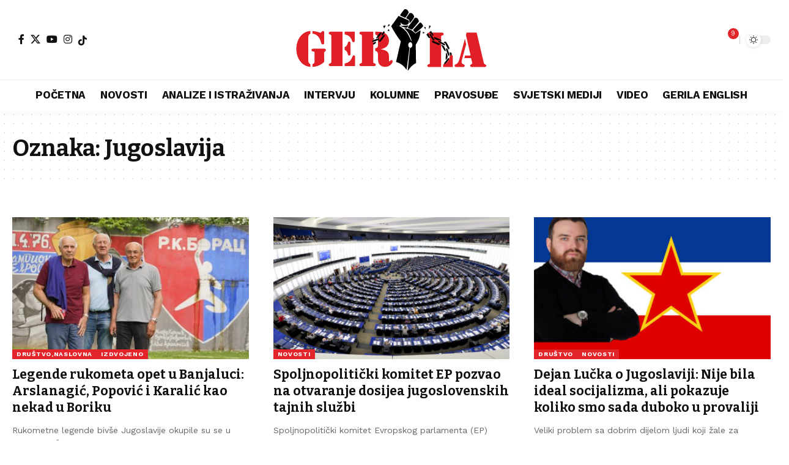

--- FILE ---
content_type: text/html; charset=utf-8
request_url: https://www.google.com/recaptcha/api2/aframe
body_size: 260
content:
<!DOCTYPE HTML><html><head><meta http-equiv="content-type" content="text/html; charset=UTF-8"></head><body><script nonce="BZwKnrJrVpUw7nqlCvfjNQ">/** Anti-fraud and anti-abuse applications only. See google.com/recaptcha */ try{var clients={'sodar':'https://pagead2.googlesyndication.com/pagead/sodar?'};window.addEventListener("message",function(a){try{if(a.source===window.parent){var b=JSON.parse(a.data);var c=clients[b['id']];if(c){var d=document.createElement('img');d.src=c+b['params']+'&rc='+(localStorage.getItem("rc::a")?sessionStorage.getItem("rc::b"):"");window.document.body.appendChild(d);sessionStorage.setItem("rc::e",parseInt(sessionStorage.getItem("rc::e")||0)+1);localStorage.setItem("rc::h",'1766902758225');}}}catch(b){}});window.parent.postMessage("_grecaptcha_ready", "*");}catch(b){}</script></body></html>

--- FILE ---
content_type: text/css
request_url: https://www.gerila.info/wp-content/uploads/elementor/css/post-21764.css?ver=1766026797
body_size: 1061
content:
.elementor-21764 .elementor-element.elementor-element-70041ce6{padding:0% 20% 0% 20%;}.elementor-21764 .elementor-element.elementor-element-364c9800{text-align:center;}.elementor-21764 .elementor-element.elementor-element-364c9800 .elementor-heading-title{font-family:"Chivo", Sans-serif;font-size:48px;font-weight:400;text-transform:capitalize;line-height:60px;letter-spacing:-0.37px;color:#000000;}[data-theme="dark"] .elementor-21764 .elementor-element.elementor-element-364c9800 .elementor-heading-title{color:#ffffff;}.elementor-21764 .elementor-element.elementor-element-485e163d{--divider-border-style:solid;--divider-color:#0E4BD5;--divider-border-width:2px;}.elementor-21764 .elementor-element.elementor-element-485e163d .elementor-divider-separator{width:88%;margin:0 auto;margin-right:0;}.elementor-21764 .elementor-element.elementor-element-485e163d .elementor-divider{text-align:right;padding-block-start:14px;padding-block-end:14px;}.elementor-21764 .elementor-element.elementor-element-291b735c{padding:0% 12% 0% 12%;}.elementor-21764 .elementor-element.elementor-element-30a0dda8{text-align:left;}.elementor-21764 .elementor-element.elementor-element-30a0dda8 .elementor-heading-title{font-family:"Archivo", Sans-serif;font-size:22px;font-weight:300;line-height:24px;letter-spacing:-0.17px;color:#3A3A3A;}[data-theme="dark"] .elementor-21764 .elementor-element.elementor-element-30a0dda8 .elementor-heading-title{color:#ffffff;}.elementor-21764 .elementor-element.elementor-element-65b1c18 .elementor-field-group{padding-right:calc( 60px/2 );padding-left:calc( 60px/2 );margin-bottom:30px;}.elementor-21764 .elementor-element.elementor-element-65b1c18 .elementor-form-fields-wrapper{margin-left:calc( -60px/2 );margin-right:calc( -60px/2 );margin-bottom:-30px;}.elementor-21764 .elementor-element.elementor-element-65b1c18 .elementor-field-group.recaptcha_v3-bottomleft, .elementor-21764 .elementor-element.elementor-element-65b1c18 .elementor-field-group.recaptcha_v3-bottomright{margin-bottom:0;}body.rtl .elementor-21764 .elementor-element.elementor-element-65b1c18 .elementor-labels-inline .elementor-field-group > label{padding-left:0px;}body:not(.rtl) .elementor-21764 .elementor-element.elementor-element-65b1c18 .elementor-labels-inline .elementor-field-group > label{padding-right:0px;}body .elementor-21764 .elementor-element.elementor-element-65b1c18 .elementor-labels-above .elementor-field-group > label{padding-bottom:0px;}.elementor-21764 .elementor-element.elementor-element-65b1c18 .elementor-field-group > label, .elementor-21764 .elementor-element.elementor-element-65b1c18 .elementor-field-subgroup label{color:#3A3A3A;}.elementor-21764 .elementor-element.elementor-element-65b1c18 .elementor-field-group > label{font-family:"Archivo", Sans-serif;font-size:16px;font-weight:100;font-style:normal;line-height:26px;letter-spacing:-0.15px;}.elementor-21764 .elementor-element.elementor-element-65b1c18 .elementor-field-type-html{padding-bottom:0px;color:#3A3A3A;font-family:"Archivo", Sans-serif;font-size:16px;font-weight:100;font-style:normal;line-height:26px;letter-spacing:-0.15px;}.elementor-21764 .elementor-element.elementor-element-65b1c18 .elementor-field-group .elementor-field{color:#000000;}.elementor-21764 .elementor-element.elementor-element-65b1c18 .elementor-field-group .elementor-field, .elementor-21764 .elementor-element.elementor-element-65b1c18 .elementor-field-subgroup label{font-family:"Archivo", Sans-serif;font-size:16px;font-weight:100;font-style:normal;line-height:26px;letter-spacing:-0.15px;}.elementor-21764 .elementor-element.elementor-element-65b1c18 .elementor-field-group:not(.elementor-field-type-upload) .elementor-field:not(.elementor-select-wrapper){border-color:#0E4BD5;border-width:0px 0px 1px 0px;border-radius:0px 0px 0px 0px;}.elementor-21764 .elementor-element.elementor-element-65b1c18 .elementor-field-group .elementor-select-wrapper select{border-color:#0E4BD5;border-width:0px 0px 1px 0px;border-radius:0px 0px 0px 0px;}.elementor-21764 .elementor-element.elementor-element-65b1c18 .elementor-field-group .elementor-select-wrapper::before{color:#0E4BD5;}.elementor-21764 .elementor-element.elementor-element-65b1c18 .elementor-button{font-family:"Chivo", Sans-serif;font-size:16px;font-weight:500;text-transform:capitalize;line-height:28px;letter-spacing:0px;border-style:solid;border-width:1px 1px 1px 1px;border-radius:0px 0px 0px 0px;padding:17px 50px 17px 50px;}.elementor-21764 .elementor-element.elementor-element-65b1c18 .e-form__buttons__wrapper__button-next{background-color:#0E4BD5;color:#FFF;border-color:#0E4BD5;}.elementor-21764 .elementor-element.elementor-element-65b1c18 .elementor-button[type="submit"]{background-color:#0E4BD5;color:#FFF;border-color:#0E4BD5;}.elementor-21764 .elementor-element.elementor-element-65b1c18 .elementor-button[type="submit"] svg *{fill:#FFF;}.elementor-21764 .elementor-element.elementor-element-65b1c18 .e-form__buttons__wrapper__button-previous{background-color:#0E4BD5;color:#ffffff;}.elementor-21764 .elementor-element.elementor-element-65b1c18 .e-form__buttons__wrapper__button-next:hover{background-color:#FFFFFF00;color:#0E4BD5;border-color:#0E4BD5;}.elementor-21764 .elementor-element.elementor-element-65b1c18 .elementor-button[type="submit"]:hover{background-color:#FFFFFF00;color:#0E4BD5;border-color:#0E4BD5;}.elementor-21764 .elementor-element.elementor-element-65b1c18 .elementor-button[type="submit"]:hover svg *{fill:#0E4BD5;}.elementor-21764 .elementor-element.elementor-element-65b1c18 .e-form__buttons__wrapper__button-previous:hover{color:#ffffff;}.elementor-21764 .elementor-element.elementor-element-65b1c18 .elementor-message{font-family:"Archivo", Sans-serif;font-size:16px;font-weight:100;font-style:normal;line-height:26px;letter-spacing:-0.15px;}.elementor-21764 .elementor-element.elementor-element-65b1c18 .elementor-message.elementor-message-success{color:#0E4BD5;}.elementor-21764 .elementor-element.elementor-element-65b1c18 .elementor-message.elementor-message-danger{color:#000000;}.elementor-21764 .elementor-element.elementor-element-65b1c18 .elementor-message.elementor-help-inline{color:#000000;}.elementor-21764 .elementor-element.elementor-element-65b1c18 .e-form__indicators__indicator, .elementor-21764 .elementor-element.elementor-element-65b1c18 .e-form__indicators__indicator__label{font-family:"Chivo", Sans-serif;font-size:16px;font-weight:500;text-transform:capitalize;line-height:28px;letter-spacing:0px;}.elementor-21764 .elementor-element.elementor-element-65b1c18{--e-form-steps-indicators-spacing:20px;--e-form-steps-indicator-padding:30px;--e-form-steps-indicator-inactive-primary-color:#3A3A3A;--e-form-steps-indicator-inactive-secondary-color:#ffffff;--e-form-steps-indicator-active-primary-color:#0E4BD5;--e-form-steps-indicator-active-secondary-color:#ffffff;--e-form-steps-indicator-completed-primary-color:#0E4BD5;--e-form-steps-indicator-completed-secondary-color:#ffffff;--e-form-steps-divider-width:1px;--e-form-steps-divider-gap:10px;}#elementor-popup-modal-21764 .dialog-widget-content{animation-duration:1s;background-color:#FFFFFF;}#elementor-popup-modal-21764{background-color:rgba(0, 0, 0, 0.4);justify-content:center;align-items:center;pointer-events:all;}#elementor-popup-modal-21764 .dialog-message{width:51vw;height:auto;padding:5% 0% 5% 0%;}#elementor-popup-modal-21764 .dialog-close-button{display:flex;top:15px;font-size:20px;}body:not(.rtl) #elementor-popup-modal-21764 .dialog-close-button{right:15px;}body.rtl #elementor-popup-modal-21764 .dialog-close-button{left:15px;}#elementor-popup-modal-21764 .dialog-close-button i{color:#000000;}#elementor-popup-modal-21764 .dialog-close-button svg{fill:#000000;}#elementor-popup-modal-21764 .dialog-close-button:hover i{color:#0E4BD5;}@media(max-width:1024px){.elementor-21764 .elementor-element.elementor-element-364c9800 .elementor-heading-title{font-size:28px;line-height:40px;}.elementor-21764 .elementor-element.elementor-element-485e163d .elementor-divider{padding-block-start:10px;padding-block-end:10px;}.elementor-21764 .elementor-element.elementor-element-65b1c18 .elementor-field-group > label{font-size:14px;line-height:22px;}.elementor-21764 .elementor-element.elementor-element-65b1c18 .elementor-field-type-html{font-size:14px;line-height:22px;}.elementor-21764 .elementor-element.elementor-element-65b1c18 .elementor-field-group .elementor-field, .elementor-21764 .elementor-element.elementor-element-65b1c18 .elementor-field-subgroup label{font-size:14px;line-height:22px;}.elementor-21764 .elementor-element.elementor-element-65b1c18 .elementor-message{font-size:14px;line-height:22px;}#elementor-popup-modal-21764 .dialog-message{width:90vw;padding:10% 0% 10% 0%;}}@media(max-width:767px){.elementor-21764 .elementor-element.elementor-element-70041ce6{padding:0% 5% 0% 5%;}#elementor-popup-modal-21764{align-items:center;}}

--- FILE ---
content_type: image/svg+xml
request_url: https://www.gerila.info/wp-content/uploads/2023/04/logo_1-1.svg
body_size: 4271
content:
<?xml version="1.0" encoding="UTF-8"?>
<svg id="Layer_1" data-name="Layer 1" xmlns="http://www.w3.org/2000/svg" viewBox="0 0 476.17 152.89">
  <defs>
    <style>
      .cls-1 {
        fill: #e11f26;
      }

      .cls-2 {
        fill-rule: evenodd;
      }
    </style>
  </defs>
  <path class="cls-2" d="m380.71,98.88c-.34-.95-.95-1.9-1.41-2.21-.45-.3-.82-.71-.82-.92,0-.21-.82-1.85-1.81-3.64-.99-1.79-1.9-3.7-2.02-4.24-.33-1.49-1.3-2.51-3.67-3.83-1.19-.67-2.17-1.28-2.17-1.36s.75-.52,1.66-.98c1.92-.97,3.87-1.07,4.9-.25.39.32,2.48,3.78,4.63,7.69,3.65,6.63,3.9,7.2,3.73,8.51-.17,1.27-1.39,2.9-2.17,2.9-.13,0-.5-.75-.83-1.67h0Z"/>
  <path class="cls-2" d="m371.7,103.54c-.9-.71-8.57-14.24-8.57-15.13,0-.37.8-.05,2.92,1.17,1.61.93,3.1,1.83,3.32,2.01.72.6,4.11,7.05,4.11,7.84,0,.43.3,1.56.67,2.53.37.96.67,1.87.67,2.01,0,.53-2.29.22-3.11-.43Z"/>
  <path class="cls-2" d="m380.88,115.31c-.67-.58-5.74-14.82-5.74-16.1,0-.75,1.21-1.66,2.19-1.66.39,0,.94.26,1.21.58.28.32,1.69,4.08,3.14,8.36l2.63,7.78-.94.82c-1.11.97-1.6,1.01-2.5.23h0Z"/>
  <path class="cls-2" d="m374.48,124.15c0-1.33.16-5.11.34-8.41.25-4.53.46-6.19.87-6.81.54-.82.55-.79,2.01,3.15,1.43,3.86,1.47,4.06,1.27,6.78l-.2,2.81-2.02,2.45c-1.11,1.35-2.08,2.45-2.15,2.45s-.12-1.09-.12-2.42"/>
  <path class="cls-2" d="m382.55,129.29c-.32-.2-.07-.72.96-2.01l1.38-1.74.09-4.91c.05-2.7.26-5.36.47-5.91.33-.86.23-1.44-.62-3.98-.55-1.63-.95-3.03-.88-3.1.07-.07.93-.02,1.91.11,1.33.18,2.03.48,2.76,1.21l.97.97-.24,7.4c-.29,9.04-.47,10.09-1.83,11.31-.85.76-1.34.92-2.78.92-.96,0-1.94-.13-2.17-.28Z"/>
  <path class="cls-2" d="m370.53,137.18c-1.07-1.07-.47-2.2,4.32-8.17,5.51-6.86,5.75-7.11,6.62-7.11s2,1.16,2,2.09c0,.48-1.9,3.11-5.19,7.17-4.81,5.95-5.27,6.42-6.27,6.42-.6,0-1.27-.18-1.49-.4h0Z"/>
  <path class="cls-2" d="m177.16,86.41c-1.03-1.76-1.16-3.8-.29-4.82.32-.38,3.65-2.57,7.4-4.87,5.49-3.38,7.05-4.19,8.05-4.19,1.26,0,3.12,1.11,2.91,1.73-.06.18-1.2.75-2.53,1.27-2.8,1.09-3.35,1.48-3.9,2.78-.27.65-1.44,1.6-3.7,3.02-2.62,1.64-3.64,2.52-4.93,4.22-.89,1.19-1.74,2.2-1.88,2.25-.14.05-.65-.57-1.13-1.39h0Z"/>
  <path class="cls-2" d="m184.15,92.29c.52-.69,1.44-1.92,2.05-2.73.61-.81,1.19-1.79,1.29-2.17.1-.38.8-1.05,1.58-1.49.77-.44,2.23-1.34,3.24-1.99,1.98-1.28,6.58-3.14,7.05-2.85.61.38.3,2.76-.46,3.59-1.22,1.33-13.8,8.89-14.79,8.89h-.88l.94-1.25Z"/>
  <g>
    <path class="cls-1" d="m29.78,126.37c0,4.12.92,8.94,5.5,10.54v6.64C15.35,142.98,0,123.51,0,98.99s15.35-44.1,35.28-44.56v6.64c-4.58,1.6-5.5,6.3-5.5,10.42v54.87Zm10.65,10.54c5.04-1.49,5.27-5.38,5.27-7.33v-20.62c0-2.52-.11-3.09-4.7-3.89-1.83-.46-2.98-1.49-2.98-3.44,0-3.09,4.01-3.21,4.58-3.21h27.38c.57,0,4.01-.34,4.01,3.44,0,1.95-1.03,2.75-2.06,3.44-2.41,1.49-2.06,2.86-2.06,3.44v22.68c-8.02,7.22-18.56,11.91-29.44,12.14v-6.64Zm0-82.47c12.03,1.03,18.21,4.24,19.47,4.24,3.44,0,3.09-4.24,6.76-4.24,3.44,0,3.21,3.09,3.21,3.67v25.54c0,.57,0,4.12-3.55,4.12-2.98,0-3.78-2.18-4.35-4.58-3.55-14.66-12.26-21.65-21.53-22.11v-6.64Z"/>
    <path class="cls-1" d="m85.56,56.16h30.24v85.68h-30.24c-.46,0-4.24-.23-4.24-3.55,0-1.6,1.03-2.63,2.52-3.09,4.01-1.26,3.89-1.95,3.89-6.19v-60.02c0-4.24.12-4.93-3.89-6.19-1.49-.46-2.52-1.49-2.52-3.09,0-3.32,3.78-3.55,4.24-3.55Zm35.39,0h25.54v23.25c0,.57-.12,2.75-3.55,2.75-1.95,0-2.52-1.15-3.09-2.86-2.98-9.28-8.82-14.89-18.9-16.49v-6.64Zm0,38.26c4.81-1.26,6.99-5.73,8.02-10.08.57-1.95,1.26-3.78,3.67-3.78,3.55,0,2.98,4.12,2.98,5.04v24.74c0,.92.57,5.04-2.98,5.04-2.41,0-3.09-1.83-3.67-3.78-1.03-4.35-3.21-8.82-8.02-10.08v-7.1Zm0,40.78c9.28-1.15,16.38-7.45,19.47-16.61.8-1.72,1.49-3.55,3.55-3.55,3.67,0,3.32,3.44,3.32,3.89v22.91h-26.34v-6.64Z"/>
    <path class="cls-1" d="m164.58,68.98c0-4.24.11-4.93-3.89-6.19-1.49-.46-2.52-1.49-2.52-3.09,0-3.32,3.78-3.55,4.24-3.55h30.24v72.85c0,4.24-.11,4.93,3.89,6.19,1.49.46,2.52,1.49,2.52,3.09,0,3.32-3.78,3.55-4.24,3.55h-32.42c-.46,0-4.24-.23-4.24-3.55,0-1.6,1.03-2.63,2.52-3.09,4.01-1.26,3.89-1.95,3.89-6.19v-60.02Zm33.22-12.83h.57c7.45,0,15.23-.23,22.11,3.09,7.67,3.78,11.57,10.08,11.68,18.79.23,13.17-8.48,18.9-20.16,21.65v.23c10.19,1.49,19.93,4.47,20.16,16.61v10.08c0,1.03-.34,3.32,1.15,3.32,1.83,0,2.18-3.32,4.93-3.32,1.49,0,3.32,1.72,3.32,3.32,0,3.32-3.78,7.56-6.3,9.51-3.9,3.21-8.02,4.12-12.94,4.12s-9.39-1.26-12.94-4.81c-4.01-4.12-4.58-9.16-4.58-14.54v-7.79c0-5.27-.11-11.68-6.99-12.37v-6.76c6.19-.57,6.99-4.35,6.99-9.97v-13.86c0-5.73-1.26-8.48-6.99-10.54v-6.76Z"/>
  </g>
  <path class="cls-2" d="m260.04,15.38c-.02-1.01,6.4-10.07,9.75-13.75,1.51-1.66,1.52-1.66,3.5-1.62,3.55.08,6.35,2.27,7.8,6.09l.71,1.86-1.23,2.41c-2.09,4.1-7.04,11.14-7.78,11.08-4.05-2.22-8.94-3.37-12.74-6.07h0Z"/>
  <path class="cls-2" d="m283.74,33.79c0-.84-.11-2.69-.23-4.11l-.22-2.57-3.97-2.35c-2.42-1.43-3.93-2.53-3.87-2.81.06-.25,2.02-3.16,4.36-6.47l4.26-6.02h2.06c3.6,0,5.81,1.62,8.14,5.98,1.23,2.29,1.22,4-.01,6.52-1.02,2.09-5.52,8.02-8.53,11.25l-1.97,2.11-.02-1.53h0Z"/>
  <path class="cls-2" d="m229.54,41.62c1.33-3.01,2.13-4.47,2.45-4.47.29,0,2.36,2.43,2.36,2.77,0,.18-5.19,3.57-5.47,3.57-.09,0,.21-.84.66-1.87"/>
  <path class="cls-2" d="m271.37,45.37c-5.22-1.49-9.29-2.86-9.51-3.21-.26-.43,1.36-.6,7.68-.82,3.12-.11,6.84-.39,8.27-.63,1.43-.24,2.68-.31,2.77-.16.55.9-3.42,5.97-4.65,5.93-.4-.01-2.45-.51-4.56-1.11Z"/>
  <path class="cls-2" d="m218.8,44.54l-1.03-3.3,1.49-.2c1.83-.25,4.73-.27,4.73-.03,0,.32-3.81,6.83-3.99,6.83-.1,0-.64-1.48-1.21-3.3h0Z"/>
  <path class="cls-2" d="m286.89,49.89c-3.98-1.36-7.65-3.59-7.45-4.52.06-.28,4.17-5.85,9.12-12.38l9.01-11.87,1.92.17c2.85.26,4.09.9,5.25,2.73,1.19,1.87,2.39,4.91,2.46,6.21.04.75-1.51,2.76-8.29,10.74-4.59,5.4-8.57,9.82-8.84,9.83-.28,0-1.7-.41-3.17-.91Z"/>
  <path class="cls-2" d="m229.58,53.88l-1.26-.2,1.76-2.06c.97-1.14,1.84-2.07,1.95-2.08.19-.02,1.31,3.65,1.31,4.31,0,.36-1.68.38-3.76.04"/>
  <path class="cls-2" d="m296.28,56.33c-1.24-1.37-2.63-2.94-3.08-3.47l-.82-.98,8.72-9.54c9.39-10.28,8.78-9.8,11.06-8.64,2.28,1.16,4.99,5.21,5.47,8.19.17,1.07.02,1.29-3.11,4.29-4.38,4.21-10.87,9.39-15.14,12.11-.84.54-.86.53-3.11-1.96Z"/>
  <path class="cls-2" d="m213.89,64.92c-.31-.34-.57-.91-.57-1.27,0-.96,5.4-8.81,6.07-8.81.35,0,.64.37.77.98.17.78.42,1,1.2,1.08l.98.1-2.92,4.17c-2.55,3.63-3.05,4.18-3.94,4.27-.67.07-1.21-.12-1.58-.53Z"/>
  <path class="cls-2" d="m199.64,72.57c0-.78,9.23-13.37,10.4-14.19.9-.63,2.92-.69,3.71-.11.52.38.47.55-.6,2.05-.64.9-1.25,1.92-1.36,2.27-.11.35-1.48,2.31-3.04,4.36l-2.84,3.73-2.5.91c-3.57,1.3-3.79,1.36-3.79.98h0Z"/>
  <path class="cls-2" d="m208.05,80.85c-.42-.17-1.29-.71-1.93-1.19l-1.16-.89,1.91-.78c1.05-.43,2.02-.97,2.15-1.2.29-.51,1-1.52,4.3-6.09,1.52-2.1,2.87-3.63,3.43-3.87.51-.22,1.52-1.22,2.23-2.21l1.3-1.81.5.77c.86,1.33.94,2.36.29,3.64-.34.66-2.56,3.84-4.93,7.08-4.91,6.69-5.85,7.45-8.09,6.55Z"/>
  <path class="cls-2" d="m190.85,80.92c-.72-.8-.7-2.16.03-2.79.8-.69,14.57-5.69,15.67-5.69,1.5,0,2.31,1.91,1.35,3.17-.44.57-14.76,5.92-15.86,5.92-.35,0-.89-.27-1.19-.61Z"/>
  <path class="cls-2" d="m311.36,52.96c-.1-.6-.89-.19-6.58,3.44l-6.46,4.13-2.88-2.77c-1.58-1.53-3.6-3.27-4.48-3.87-2.15-1.48-6.25-3.5-8.91-4.39-2.7-.9-8.23-1.99-10.12-1.99h-1.42l3.69,3.75c4.26,4.34,7.06,8.34,9.89,14.13,1.78,3.65,4.97,12.4,4.97,13.64,0,1.33-.89.13-2.65-3.59-4.26-8.98-7.04-14.34-8.71-16.76-4.18-6.05-10.78-11.81-19.53-17.04-.5-.3-.26-.48,1.55-1.14,1.18-.43,2.24-.87,2.37-.98.12-.11-.04-1.59-.37-3.29l-.59-3.09,1.84,1.89c2.68,2.75,5.32,3.9,9.33,4.08,3.65.16,5.52-.27,7.22-1.68,1.79-1.48,2.61-3.33,2.79-6.28.11-1.87.03-2.61-.31-2.88-.69-.56-21.91-9.98-24.7-10.97l-1.25-.44-18.14,25.48,1.54,3c4.05,7.93,12.35,21.02,18.92,29.87l3.6,4.84-11.95,51.17c0,.13,1.09.58,2.42,1.01,5.36,1.7,10.56,4.64,15.03,8.48,2.33,2,6.47,6.75,7.87,9,.43.69.85,1.2.92,1.12.31-.31,5.38-38.47,7.39-55.14-1.85-1.08-3.15-3.57-3.15-6.48,0-3.89,2.32-7.05,5.18-7.05s5.18,3.16,5.18,7.05-2.32,7.05-5.18,7.05c-.26,0-.51-.05-.75-.1-1.3,12.14-3.28,31.37-4.7,45.78-.46,4.68-.91,8.99-.99,9.57-.11.8,0,1.1.41,1.21.31.08.57.17.59.19.02.02.8-1.14,1.75-2.58,4.28-6.51,10.44-12.21,16.49-15.28l1.66-.84-.29-13.9c-.16-7.65-.29-18.03-.29-23.08v-9.17l2.11-3.34c5.23-8.27,8.39-17.44,9.42-27.37.21-2.03.33-3.99.27-4.37Z"/>
  <path class="cls-1" d="m362.89,144.09h-30.24c-.46,0-4.24-.23-4.24-3.55,0-1.6,1.03-2.63,2.52-3.09,4.01-1.26,3.89-1.95,3.89-6.19v-60.02c0-4.24.11-4.92-3.89-6.18-1.49-.46-2.52-1.49-2.52-3.09,0-3.32,3.78-3.55,4.24-3.55h32.42c.46,0,4.24.23,4.24,3.55,0,1.6-1.03,2.63-2.52,3.09-4.01,1.26-3.89,1.95-3.89,6.18v72.85Zm5.15-6.64c9.28-1.26,14.55-9.28,16.95-19.93.57-2.52,1.95-3.21,4.35-3.21,2.63,0,2.86,2.17,2.86,4.35v25.43h-24.17v-6.64Z"/>
  <path class="cls-1" d="m425.77,87.39l-10.77,39.17c-1.83,6.99-.23,8.93,3.67,10.65,1.83.8,3.44,1.49,3.44,3.78,0,3.21-3.67,3.09-5.96,3.09h-13.17c-2.29,0-6.42-.11-6.42-3.44,0-2.75,1.95-2.63,4.47-3.89,2.41-1.26,5.5-3.89,7.67-12.03l13.74-50.28h.35l2.98,12.94Zm12.26,34.48h-16.72l1.6-6.64h13.97l-11.57-50.63,1.49-6.19h25.31l17.18,72.39c.69,3.21.8,5.38,4.01,6.76,1.6.69,2.86,1.49,2.86,3.55,0,3.09-4.12,2.98-6.3,2.98h-28.52c-2.29,0-5.61-.23-5.61-3.21,0-1.83.69-2.41,2.18-3.21,2.98-1.72,3.44-2.52,2.41-6.99l-2.29-8.82Z"/>
  <path class="cls-2" d="m332.43,48.26c0-1.24.69-7.88.84-8.04.05-.06.94.37,1.98.96l1.88,1.06-.57.88c-.31.48-1.37,2.08-2.35,3.54-1.67,2.5-1.78,2.6-1.78,1.6h0Z"/>
  <path class="cls-2" d="m322.17,48c-.96-1.17-1.75-2.25-1.75-2.41,0-.33,3.01-1.86,3.23-1.64.22.22.66,6.23.45,6.2-.1-.01-.97-.98-1.93-2.15Z"/>
  <path class="cls-2" d="m316.9,59.6c.12-.5.37-1.48.55-2.17l.33-1.25,1.99,1.35c1.09.74,1.99,1.41,1.99,1.49,0,.14-4.37,1.5-4.83,1.5-.14,0-.15-.41-.03-.92Z"/>
  <path class="cls-2" d="m340.44,64.1c-2.23-3.21-2.81-3.8-3.98-4.03-.67-.13-1.31-.67-2.01-1.69-.56-.82-1.03-1.65-1.03-1.85s.64-.36,1.45-.36c1.44,0,1.45,0,1.75-1.47l.31-1.47,3.25,4.85c2.21,3.29,3.25,5.15,3.25,5.79,0,1.06-.63,2.64-1.05,2.64-.15,0-1.03-1.09-1.95-2.42Z"/>
  <path class="cls-2" d="m332.14,71.43c-.66-.32-5.74-7.39-6.24-8.69-.11-.3.21-.38,1.18-.28,1.32.13,1.34.11,1.37-.99.02-.62.13-1.48.26-1.91.2-.72.36-.58,1.8,1.58.87,1.31,1.58,2.59,1.58,2.84s.9,1.84,2,3.52c1.1,1.68,2,3.17,2,3.32,0,.39-1.57,1.05-2.43,1.02-.4-.01-1.09-.19-1.53-.4Z"/>
  <path class="cls-2" d="m343.16,77.96c-.66-.27-9.39-13.71-9.39-14.47,0-.82,1.14-1.98,1.94-1.98.33,0,.84.19,1.14.42.91.71,9.27,13.59,9.27,14.28,0,1.33-1.61,2.29-2.95,1.75Z"/>
  <path class="cls-2" d="m361.03,78.35c-1.96-1.17-4.06-1.53-4.78-.82-.23.23-1.5-.15-3.93-1.17-1.98-.83-3.86-1.51-4.18-1.51-.36,0-1.2-.91-2.13-2.33-1.45-2.19-1.51-2.35-.9-2.67,1.14-.61,1.93-.39,8.62,2.36,8.65,3.55,8.7,3.58,9.26,4.67.51.99.66,2.65.24,2.63-.14,0-1.12-.53-2.18-1.17h0Z"/>
  <path class="cls-2" d="m351.95,87.34c-11.07-4.63-10.85-4.52-11.36-5.5-.55-1.07-.63-2.9-.16-3.64.27-.43.39-.39.83.22.62.87,2.57,1.58,3.53,1.27.43-.14.91-.03,1.26.28.72.64,8.61,3.89,9.46,3.89.75,0,4.95,2.35,4.95,2.76,0,1.14-2.06,2.61-3.58,2.55-.33-.01-2.55-.84-4.93-1.84Z"/>
  <path class="cls-2" d="m363.63,86.34c-3.67-2.12-6.88-4.06-7.13-4.3-.61-.6-.58-2.11.05-2.75.28-.28.88-.51,1.32-.51s3.9,1.78,7.68,3.96c6.4,3.69,7.58,4.59,7.58,5.81,0,.6-1.33,1.65-2.08,1.65-.41,0-3.75-1.74-7.42-3.86"/>
</svg>

--- FILE ---
content_type: image/svg+xml
request_url: https://www.gerila.info/wp-content/uploads/2023/04/gerila123.svg
body_size: 4184
content:
<svg id="Layer_1" data-name="Layer 1" xmlns="http://www.w3.org/2000/svg" viewBox="0 0 476.16 152.91"><defs><style>.cls-1,.cls-2{fill:#fff;}.cls-1{fill-rule:evenodd;}</style></defs><path class="cls-1" d="M380.71,98.88a5.13,5.13,0,0,0-1.41-2.21c-.45-.3-.82-.71-.82-.92a26.62,26.62,0,0,0-1.81-3.64,28,28,0,0,1-2-4.24c-.33-1.49-1.3-2.51-3.67-3.83a14.11,14.11,0,0,1-2.17-1.36,7.86,7.86,0,0,1,1.66-1c1.92-1,3.87-1.07,4.9-.25A69.52,69.52,0,0,1,380,89.14c3.65,6.63,3.9,7.2,3.73,8.51s-1.39,2.9-2.17,2.9a4.41,4.41,0,0,1-.83-1.67h0Z" transform="translate(0 0)"/><path class="cls-1" d="M371.7,103.54c-.9-.71-8.57-14.24-8.57-15.13,0-.37.8,0,2.92,1.17,1.61.93,3.1,1.83,3.32,2,.72.6,4.11,7,4.11,7.84a10.12,10.12,0,0,0,.67,2.53,14.7,14.7,0,0,1,.67,2c0,.53-2.29.22-3.11-.43Z" transform="translate(0 0)"/><path class="cls-1" d="M380.88,115.31c-.67-.58-5.74-14.82-5.74-16.1,0-.75,1.21-1.66,2.19-1.66a1.83,1.83,0,0,1,1.21.58,78.84,78.84,0,0,1,3.14,8.36l2.63,7.78-.94.82c-1.11,1-1.6,1-2.5.23h0Z" transform="translate(0 0)"/><path class="cls-1" d="M374.48,124.15c0-1.33.16-5.11.34-8.41.25-4.53.46-6.19.87-6.81.54-.82.55-.79,2,3.15s1.47,4.06,1.27,6.78l-.2,2.81-2,2.45a27.61,27.61,0,0,1-2.15,2.45,12,12,0,0,1-.12-2.42" transform="translate(0 0)"/><path class="cls-1" d="M382.55,129.29c-.32-.2-.07-.72,1-2l1.38-1.74.09-4.91a33,33,0,0,1,.47-5.91c.33-.86.23-1.44-.62-4a17.29,17.29,0,0,1-.88-3.1,7.24,7.24,0,0,1,1.91.11,4.18,4.18,0,0,1,2.76,1.21l1,1-.24,7.4c-.29,9-.47,10.09-1.83,11.31a3.3,3.3,0,0,1-2.78.92,6.26,6.26,0,0,1-2.17-.28Z" transform="translate(0 0)"/><path class="cls-1" d="M370.53,137.18c-1.07-1.07-.47-2.2,4.32-8.17,5.51-6.86,5.75-7.11,6.62-7.11a2.43,2.43,0,0,1,2,2.09c0,.48-1.9,3.11-5.19,7.17-4.81,6-5.27,6.42-6.27,6.42a2.55,2.55,0,0,1-1.49-.4h0Z" transform="translate(0 0)"/><path class="cls-1" d="M177.16,86.41c-1-1.76-1.16-3.8-.29-4.82a82.68,82.68,0,0,1,7.4-4.87c5.49-3.38,7-4.19,8-4.19,1.26,0,3.12,1.11,2.91,1.73a8.94,8.94,0,0,1-2.53,1.27c-2.8,1.09-3.35,1.48-3.9,2.78-.27.65-1.44,1.6-3.7,3a15.4,15.4,0,0,0-4.93,4.22,16.26,16.26,0,0,1-1.88,2.25c-.14,0-.65-.57-1.13-1.39Z" transform="translate(0 0)"/><path class="cls-1" d="M184.15,92.29l2-2.73a9.42,9.42,0,0,0,1.29-2.17,3.68,3.68,0,0,1,1.58-1.49c.77-.44,2.23-1.34,3.24-2,2-1.28,6.58-3.14,7.05-2.85s.3,2.76-.46,3.59c-1.22,1.33-13.8,8.89-14.79,8.89h-.88l.94-1.25Z" transform="translate(0 0)"/><path class="cls-2" d="M29.78,126.37c0,4.12.92,8.94,5.5,10.54v6.64C15.35,143,0,123.51,0,99s15.35-44.1,35.28-44.56v6.64c-4.58,1.6-5.5,6.3-5.5,10.42v54.87Zm10.65,10.54c5-1.49,5.27-5.38,5.27-7.33V109c0-2.52-.11-3.09-4.7-3.89-1.83-.46-3-1.49-3-3.44,0-3.09,4-3.21,4.58-3.21H70c.57,0,4-.34,4,3.44a3.76,3.76,0,0,1-2.06,3.44c-2.41,1.49-2.06,2.86-2.06,3.44v22.68c-8,7.22-18.56,11.91-29.44,12.14v-6.64Zm0-82.47c12,1,18.21,4.24,19.47,4.24,3.44,0,3.09-4.24,6.76-4.24,3.44,0,3.21,3.09,3.21,3.67V83.65c0,.57,0,4.12-3.55,4.12-3,0-3.78-2.18-4.35-4.58C58.42,68.53,49.71,61.54,40.44,61.08V54.44Z" transform="translate(0 0)"/><path class="cls-2" d="M85.56,56.16H115.8v85.68H85.56c-.46,0-4.24-.23-4.24-3.55a3.18,3.18,0,0,1,2.52-3.09c4-1.26,3.89-1.95,3.89-6.19V69c0-4.24.12-4.93-3.89-6.19a3.18,3.18,0,0,1-2.52-3.09C81.32,56.39,85.1,56.16,85.56,56.16Zm35.39,0h25.54V79.41c0,.57-.12,2.75-3.55,2.75-1.95,0-2.52-1.15-3.09-2.86C136.87,70,131,64.41,121,62.81V56.17Zm0,38.26c4.81-1.26,7-5.73,8-10.08.57-2,1.26-3.78,3.67-3.78,3.55,0,3,4.12,3,5v24.74c0,.92.57,5-3,5-2.41,0-3.09-1.83-3.67-3.78-1-4.35-3.21-8.82-8-10.08Zm0,40.78c9.28-1.15,16.38-7.45,19.47-16.61.8-1.72,1.49-3.55,3.55-3.55,3.67,0,3.32,3.44,3.32,3.89v22.91H121V135.2Z" transform="translate(0 0)"/><path class="cls-2" d="M164.58,69c0-4.24.11-4.93-3.89-6.19a3.18,3.18,0,0,1-2.52-3.09c0-3.32,3.78-3.55,4.24-3.55h30.24V129c0,4.24-.11,4.93,3.89,6.19a3.18,3.18,0,0,1,2.52,3.09c0,3.32-3.78,3.55-4.24,3.55H162.4c-.46,0-4.24-.23-4.24-3.55a3.18,3.18,0,0,1,2.52-3.09c4-1.26,3.89-1.95,3.89-6.19V69ZM197.8,56.15h.57c7.45,0,15.23-.23,22.11,3.09C228.15,63,232.05,69.32,232.16,78c.23,13.17-8.48,18.9-20.16,21.65v.23c10.19,1.49,19.93,4.47,20.16,16.61V126.6c0,1-.34,3.32,1.15,3.32,1.83,0,2.18-3.32,4.93-3.32a3.77,3.77,0,0,1,3.32,3.32c0,3.32-3.78,7.56-6.3,9.51-3.9,3.21-8,4.12-12.94,4.12s-9.39-1.26-12.94-4.81c-4-4.12-4.58-9.16-4.58-14.54v-7.79c0-5.27-.11-11.68-7-12.37V97.28c6.19-.57,7-4.35,7-10V73.45c0-5.73-1.26-8.48-7-10.54V56.15Z" transform="translate(0 0)"/><path class="cls-1" d="M260,15.38c0-1,6.4-10.07,9.75-13.75C271.3,0,271.31,0,273.29,0c3.55.08,6.35,2.27,7.8,6.09L281.8,8l-1.23,2.41c-2.09,4.1-7,11.14-7.78,11.08-4.05-2.22-8.94-3.37-12.74-6.07h0Z" transform="translate(0 0)"/><path class="cls-1" d="M283.74,33.79c0-.84-.11-2.69-.23-4.11l-.22-2.57-4-2.35c-2.42-1.43-3.93-2.53-3.87-2.81s2-3.16,4.36-6.47l4.26-6h2.06c3.6,0,5.81,1.62,8.14,6,1.23,2.29,1.22,4,0,6.52-1,2.09-5.52,8-8.53,11.25l-2,2.11,0-1.53Z" transform="translate(0 0)"/><path class="cls-1" d="M229.54,41.62c1.33-3,2.13-4.47,2.45-4.47a10.08,10.08,0,0,1,2.36,2.77,46.86,46.86,0,0,1-5.47,3.57,6.43,6.43,0,0,1,.66-1.87" transform="translate(0 0)"/><path class="cls-1" d="M271.37,45.37c-5.22-1.49-9.29-2.86-9.51-3.21s1.36-.6,7.68-.82c3.12-.11,6.84-.39,8.27-.63a7.19,7.19,0,0,1,2.77-.16c.55.9-3.42,6-4.65,5.93a39.92,39.92,0,0,1-4.56-1.11Z" transform="translate(0 0)"/><path class="cls-1" d="M218.8,44.54l-1-3.3,1.49-.2c1.83-.25,4.73-.27,4.73,0a65.87,65.87,0,0,1-4,6.83,18.73,18.73,0,0,1-1.21-3.3h0Z" transform="translate(0 0)"/><path class="cls-1" d="M286.89,49.89c-4-1.36-7.65-3.59-7.45-4.52.06-.28,4.17-5.85,9.12-12.38l9-11.87,1.92.17c2.85.26,4.09.9,5.25,2.73a17.85,17.85,0,0,1,2.46,6.21c0,.75-1.51,2.76-8.29,10.74-4.59,5.4-8.57,9.82-8.84,9.83a21.83,21.83,0,0,1-3.17-.91Z" transform="translate(0 0)"/><path class="cls-1" d="M229.58,53.88l-1.26-.2,1.76-2.06A16.09,16.09,0,0,1,232,49.54a17.72,17.72,0,0,1,1.31,4.31c0,.36-1.68.38-3.76,0" transform="translate(0 0)"/><path class="cls-1" d="M296.28,56.33c-1.24-1.37-2.63-2.94-3.08-3.47l-.82-1,8.72-9.54c9.39-10.28,8.78-9.8,11.06-8.64s5,5.21,5.47,8.19c.17,1.07,0,1.29-3.11,4.29a114.46,114.46,0,0,1-15.14,12.11c-.84.54-.86.53-3.11-2Z" transform="translate(0 0)"/><path class="cls-1" d="M213.89,64.92a2.27,2.27,0,0,1-.57-1.27c0-1,5.4-8.81,6.07-8.81.35,0,.64.37.77,1,.17.78.42,1,1.2,1.08l1,.1-2.92,4.17c-2.55,3.63-3,4.18-3.94,4.27a1.78,1.78,0,0,1-1.58-.53Z" transform="translate(0 0)"/><path class="cls-1" d="M199.64,72.57c0-.78,9.23-13.37,10.4-14.19a4,4,0,0,1,3.71-.11c.52.38.47.55-.6,2a13,13,0,0,0-1.36,2.27,39.15,39.15,0,0,1-3,4.36l-2.84,3.73-2.5.91c-3.57,1.3-3.79,1.36-3.79,1h0Z" transform="translate(0 0)"/><path class="cls-1" d="M208.05,80.85a11.42,11.42,0,0,1-1.93-1.19L205,78.77l1.91-.78a6.89,6.89,0,0,0,2.15-1.2c.29-.51,1-1.52,4.3-6.09a15.92,15.92,0,0,1,3.43-3.87A8,8,0,0,0,219,64.62l1.3-1.81.5.77a3.24,3.24,0,0,1,.29,3.64c-.34.66-2.56,3.84-4.93,7.08C211.23,81,210.29,81.75,208.05,80.85Z" transform="translate(0 0)"/><path class="cls-1" d="M190.85,80.92a2.06,2.06,0,0,1,0-2.79c.8-.69,14.57-5.69,15.67-5.69a2,2,0,0,1,1.35,3.17c-.44.57-14.76,5.92-15.86,5.92A1.89,1.89,0,0,1,190.85,80.92Z" transform="translate(0 0)"/><path class="cls-1" d="M311.36,53c-.1-.6-.89-.19-6.58,3.44l-6.46,4.13-2.88-2.77A46.52,46.52,0,0,0,291,53.89a43.71,43.71,0,0,0-8.91-4.39,48.68,48.68,0,0,0-10.12-2h-1.42l3.69,3.75a49.87,49.87,0,0,1,9.89,14.13c1.78,3.65,5,12.4,5,13.64s-.89.13-2.65-3.59c-4.26-9-7-14.34-8.71-16.76-4.18-6-10.78-11.81-19.53-17-.5-.3-.26-.48,1.55-1.14a18.68,18.68,0,0,0,2.37-1,11.77,11.77,0,0,0-.37-3.29l-.59-3.09L263,35a12.51,12.51,0,0,0,9.33,4.08c3.65.16,5.52-.27,7.22-1.68s2.61-3.33,2.79-6.28c.11-1.87,0-2.61-.31-2.88-.69-.56-21.91-10-24.7-11l-1.25-.44L237.91,42.34l1.54,3a254.42,254.42,0,0,0,18.92,29.87l3.6,4.84-12,51.17a8.36,8.36,0,0,0,2.42,1,43.56,43.56,0,0,1,15,8.48,55.23,55.23,0,0,1,7.87,9c.43.69.85,1.2.92,1.12.31-.31,5.38-38.47,7.39-55.14-1.85-1.08-3.15-3.57-3.15-6.48,0-3.89,2.32-7,5.18-7s5.18,3.16,5.18,7-2.32,7.05-5.18,7.05a3.66,3.66,0,0,1-.75-.1c-1.3,12.14-3.28,31.37-4.7,45.78-.46,4.68-.91,9-1,9.57-.11.8,0,1.1.41,1.21a3.53,3.53,0,0,1,.59.19s.8-1.14,1.75-2.58c4.28-6.51,10.44-12.21,16.49-15.28l1.66-.84-.29-13.9c-.16-7.65-.29-18-.29-23.08V88.06l2.11-3.34a62.75,62.75,0,0,0,9.42-27.37,35,35,0,0,0,.27-4.37Z" transform="translate(0 0)"/><path class="cls-2" d="M362.89,144.09H332.65c-.46,0-4.24-.23-4.24-3.55a3.18,3.18,0,0,1,2.52-3.09c4-1.26,3.89-1.95,3.89-6.19v-60c0-4.24.11-4.92-3.89-6.18A3.18,3.18,0,0,1,328.41,62c0-3.32,3.78-3.55,4.24-3.55h32.42c.46,0,4.24.23,4.24,3.55a3.18,3.18,0,0,1-2.52,3.09c-4,1.26-3.89,2-3.89,6.18v72.85Zm5.15-6.64c9.28-1.26,14.55-9.28,16.95-19.93.57-2.52,1.95-3.21,4.35-3.21,2.63,0,2.86,2.17,2.86,4.35v25.43H368v-6.64Z" transform="translate(0 0)"/><path class="cls-2" d="M425.77,87.39,415,126.56c-1.83,7-.23,8.93,3.67,10.65,1.83.8,3.44,1.49,3.44,3.78,0,3.21-3.67,3.09-6,3.09H403c-2.29,0-6.42-.11-6.42-3.44,0-2.75,1.95-2.63,4.47-3.89s5.5-3.89,7.67-12l13.74-50.28h.35l3,12.94ZM438,121.87H421.31l1.6-6.64h14L425.31,64.6l1.49-6.19h25.31l17.18,72.39c.69,3.21.8,5.38,4,6.76,1.6.69,2.86,1.49,2.86,3.55,0,3.09-4.12,3-6.3,3H441.34c-2.29,0-5.61-.23-5.61-3.21,0-1.83.69-2.41,2.18-3.21,3-1.72,3.44-2.52,2.41-7L438,121.86Z" transform="translate(0 0)"/><path class="cls-1" d="M332.43,48.26c0-1.24.69-7.88.84-8a8.9,8.9,0,0,1,2,1l1.88,1.06-.57.88c-.31.48-1.37,2.08-2.35,3.54-1.67,2.5-1.78,2.6-1.78,1.6Z" transform="translate(0 0)"/><path class="cls-1" d="M322.17,48a14.22,14.22,0,0,1-1.75-2.41c0-.33,3-1.86,3.23-1.64a31.4,31.4,0,0,1,.45,6.2A17.78,17.78,0,0,1,322.17,48Z" transform="translate(0 0)"/><path class="cls-1" d="M316.9,59.6c.12-.5.37-1.48.55-2.17l.33-1.25,2,1.35a14.1,14.1,0,0,1,2,1.49,31.5,31.5,0,0,1-4.83,1.5c-.14,0-.15-.41,0-.92Z" transform="translate(0 0)"/><path class="cls-1" d="M340.44,64.1c-2.23-3.21-2.81-3.8-4-4a3.5,3.5,0,0,1-2-1.69,7.34,7.34,0,0,1-1-1.85c0-.2.64-.36,1.45-.36,1.44,0,1.45,0,1.75-1.47l.31-1.47,3.25,4.85c2.21,3.29,3.25,5.15,3.25,5.79,0,1.06-.63,2.64-1.05,2.64a11.92,11.92,0,0,1-1.95-2.42Z" transform="translate(0 0)"/><path class="cls-1" d="M332.14,71.43c-.66-.32-5.74-7.39-6.24-8.69-.11-.3.21-.38,1.18-.28,1.32.13,1.34.11,1.37-1a9.18,9.18,0,0,1,.26-1.91c.2-.72.36-.58,1.8,1.58A13,13,0,0,1,332.09,64a19.52,19.52,0,0,0,2,3.52,28.49,28.49,0,0,1,2,3.32c0,.39-1.57,1.05-2.43,1a4.57,4.57,0,0,1-1.53-.4Z" transform="translate(0 0)"/><path class="cls-1" d="M343.16,78c-.66-.27-9.39-13.71-9.39-14.47a2.45,2.45,0,0,1,1.94-2,2.22,2.22,0,0,1,1.14.42c.91.71,9.27,13.59,9.27,14.28A2.14,2.14,0,0,1,343.17,78Z" transform="translate(0 0)"/><path class="cls-1" d="M361,78.35c-2-1.17-4.06-1.53-4.78-.82-.23.23-1.5-.15-3.93-1.17a27.5,27.5,0,0,0-4.18-1.51c-.36,0-1.2-.91-2.13-2.33-1.45-2.19-1.51-2.35-.9-2.67,1.14-.61,1.93-.39,8.62,2.36,8.65,3.55,8.7,3.58,9.26,4.67s.66,2.65.24,2.63a14.06,14.06,0,0,1-2.18-1.17h0Z" transform="translate(0 0)"/><path class="cls-1" d="M352,87.34c-11.07-4.63-10.85-4.52-11.36-5.5a4.57,4.57,0,0,1-.16-3.64c.27-.43.39-.39.83.22a4.06,4.06,0,0,0,3.53,1.27,1.3,1.3,0,0,1,1.26.28,54.49,54.49,0,0,0,9.46,3.89c.75,0,4.95,2.35,4.95,2.76,0,1.14-2.06,2.61-3.58,2.55A39.28,39.28,0,0,1,352,87.33Z" transform="translate(0 0)"/><path class="cls-1" d="M363.63,86.34c-3.67-2.12-6.88-4.06-7.13-4.3a2.27,2.27,0,0,1,.05-2.75,2.15,2.15,0,0,1,1.32-.51c.44,0,3.9,1.78,7.68,4,6.4,3.69,7.58,4.59,7.58,5.81,0,.6-1.33,1.65-2.08,1.65a54.6,54.6,0,0,1-7.42-3.86" transform="translate(0 0)"/></svg>

--- FILE ---
content_type: image/svg+xml
request_url: https://www.gerila.info/wp-content/uploads/2023/04/logo_1.svg
body_size: 4278
content:
<?xml version="1.0" encoding="UTF-8"?>
<svg id="Layer_1" data-name="Layer 1" xmlns="http://www.w3.org/2000/svg" viewBox="0 0 476.17 152.89">
  <defs>
    <style>
      .cls-1 {
        fill: #e11f26;
      }

      .cls-2 {
        fill-rule: evenodd;
      }
    </style>
  </defs>
  <path class="cls-2" d="m380.71,98.88c-.34-.95-.95-1.9-1.41-2.21-.45-.3-.82-.71-.82-.92,0-.21-.82-1.85-1.81-3.64-.99-1.79-1.9-3.7-2.02-4.24-.33-1.49-1.3-2.51-3.67-3.83-1.19-.67-2.17-1.28-2.17-1.36s.75-.52,1.66-.98c1.92-.97,3.87-1.07,4.9-.25.39.32,2.48,3.78,4.63,7.69,3.65,6.63,3.9,7.2,3.73,8.51-.17,1.27-1.39,2.9-2.17,2.9-.13,0-.5-.75-.83-1.67h0Z"/>
  <path class="cls-2" d="m371.7,103.54c-.9-.71-8.57-14.24-8.57-15.13,0-.37.8-.05,2.92,1.17,1.61.93,3.1,1.83,3.32,2.01.72.6,4.11,7.05,4.11,7.84,0,.43.3,1.56.67,2.53.37.96.67,1.87.67,2.01,0,.53-2.29.22-3.11-.43Z"/>
  <path class="cls-2" d="m380.88,115.31c-.67-.58-5.74-14.82-5.74-16.1,0-.75,1.21-1.66,2.19-1.66.39,0,.94.26,1.21.58.28.32,1.69,4.08,3.14,8.36l2.63,7.78-.94.82c-1.11.97-1.6,1.01-2.5.23h0Z"/>
  <path class="cls-2" d="m374.48,124.15c0-1.33.16-5.11.34-8.41.25-4.53.46-6.19.87-6.81.54-.82.55-.79,2.01,3.15,1.43,3.86,1.47,4.06,1.27,6.78l-.2,2.81-2.02,2.45c-1.11,1.35-2.08,2.45-2.15,2.45s-.12-1.09-.12-2.42"/>
  <path class="cls-2" d="m382.55,129.29c-.32-.2-.07-.72.96-2.01l1.38-1.74.09-4.91c.05-2.7.26-5.36.47-5.91.33-.86.23-1.44-.62-3.98-.55-1.63-.95-3.03-.88-3.1.07-.07.93-.02,1.91.11,1.33.18,2.03.48,2.76,1.21l.97.97-.24,7.4c-.29,9.04-.47,10.09-1.83,11.31-.85.76-1.34.92-2.78.92-.96,0-1.94-.13-2.17-.28Z"/>
  <path class="cls-2" d="m370.53,137.18c-1.07-1.07-.47-2.2,4.32-8.17,5.51-6.86,5.75-7.11,6.62-7.11s2,1.16,2,2.09c0,.48-1.9,3.11-5.19,7.17-4.81,5.95-5.27,6.42-6.27,6.42-.6,0-1.27-.18-1.49-.4h0Z"/>
  <path class="cls-2" d="m177.16,86.41c-1.03-1.76-1.16-3.8-.29-4.82.32-.38,3.65-2.57,7.4-4.87,5.49-3.38,7.05-4.19,8.05-4.19,1.26,0,3.12,1.11,2.91,1.73-.06.18-1.2.75-2.53,1.27-2.8,1.09-3.35,1.48-3.9,2.78-.27.65-1.44,1.6-3.7,3.02-2.62,1.64-3.64,2.52-4.93,4.22-.89,1.19-1.74,2.2-1.88,2.25-.14.05-.65-.57-1.13-1.39h0Z"/>
  <path class="cls-2" d="m184.15,92.29c.52-.69,1.44-1.92,2.05-2.73.61-.81,1.19-1.79,1.29-2.17.1-.38.8-1.05,1.58-1.49.77-.44,2.23-1.34,3.24-1.99,1.98-1.28,6.58-3.14,7.05-2.85.61.38.3,2.76-.46,3.59-1.22,1.33-13.8,8.89-14.79,8.89h-.88l.94-1.25Z"/>
  <g>
    <path class="cls-1" d="m29.78,126.37c0,4.12.92,8.94,5.5,10.54v6.64C15.35,142.98,0,123.51,0,98.99s15.35-44.1,35.28-44.56v6.64c-4.58,1.6-5.5,6.3-5.5,10.42v54.87Zm10.65,10.54c5.04-1.49,5.27-5.38,5.27-7.33v-20.62c0-2.52-.11-3.09-4.7-3.89-1.83-.46-2.98-1.49-2.98-3.44,0-3.09,4.01-3.21,4.58-3.21h27.38c.57,0,4.01-.34,4.01,3.44,0,1.95-1.03,2.75-2.06,3.44-2.41,1.49-2.06,2.86-2.06,3.44v22.68c-8.02,7.22-18.56,11.91-29.44,12.14v-6.64Zm0-82.47c12.03,1.03,18.21,4.24,19.47,4.24,3.44,0,3.09-4.24,6.76-4.24,3.44,0,3.21,3.09,3.21,3.67v25.54c0,.57,0,4.12-3.55,4.12-2.98,0-3.78-2.18-4.35-4.58-3.55-14.66-12.26-21.65-21.53-22.11v-6.64Z"/>
    <path class="cls-1" d="m85.56,56.16h30.24v85.68h-30.24c-.46,0-4.24-.23-4.24-3.55,0-1.6,1.03-2.63,2.52-3.09,4.01-1.26,3.89-1.95,3.89-6.19v-60.02c0-4.24.12-4.93-3.89-6.19-1.49-.46-2.52-1.49-2.52-3.09,0-3.32,3.78-3.55,4.24-3.55Zm35.39,0h25.54v23.25c0,.57-.12,2.75-3.55,2.75-1.95,0-2.52-1.15-3.09-2.86-2.98-9.28-8.82-14.89-18.9-16.49v-6.64Zm0,38.26c4.81-1.26,6.99-5.73,8.02-10.08.57-1.95,1.26-3.78,3.67-3.78,3.55,0,2.98,4.12,2.98,5.04v24.74c0,.92.57,5.04-2.98,5.04-2.41,0-3.09-1.83-3.67-3.78-1.03-4.35-3.21-8.82-8.02-10.08v-7.1Zm0,40.78c9.28-1.15,16.38-7.45,19.47-16.61.8-1.72,1.49-3.55,3.55-3.55,3.67,0,3.32,3.44,3.32,3.89v22.91h-26.34v-6.64Z"/>
    <path class="cls-1" d="m164.58,68.98c0-4.24.11-4.93-3.89-6.19-1.49-.46-2.52-1.49-2.52-3.09,0-3.32,3.78-3.55,4.24-3.55h30.24v72.85c0,4.24-.11,4.93,3.89,6.19,1.49.46,2.52,1.49,2.52,3.09,0,3.32-3.78,3.55-4.24,3.55h-32.42c-.46,0-4.24-.23-4.24-3.55,0-1.6,1.03-2.63,2.52-3.09,4.01-1.26,3.89-1.95,3.89-6.19v-60.02Zm33.22-12.83h.57c7.45,0,15.23-.23,22.11,3.09,7.67,3.78,11.57,10.08,11.68,18.79.23,13.17-8.48,18.9-20.16,21.65v.23c10.19,1.49,19.93,4.47,20.16,16.61v10.08c0,1.03-.34,3.32,1.15,3.32,1.83,0,2.18-3.32,4.93-3.32,1.49,0,3.32,1.72,3.32,3.32,0,3.32-3.78,7.56-6.3,9.51-3.9,3.21-8.02,4.12-12.94,4.12s-9.39-1.26-12.94-4.81c-4.01-4.12-4.58-9.16-4.58-14.54v-7.79c0-5.27-.11-11.68-6.99-12.37v-6.76c6.19-.57,6.99-4.35,6.99-9.97v-13.86c0-5.73-1.26-8.48-6.99-10.54v-6.76Z"/>
  </g>
  <path class="cls-2" d="m260.04,15.38c-.02-1.01,6.4-10.07,9.75-13.75,1.51-1.66,1.52-1.66,3.5-1.62,3.55.08,6.35,2.27,7.8,6.09l.71,1.86-1.23,2.41c-2.09,4.1-7.04,11.14-7.78,11.08-4.05-2.22-8.94-3.37-12.74-6.07h0Z"/>
  <path class="cls-2" d="m283.74,33.79c0-.84-.11-2.69-.23-4.11l-.22-2.57-3.97-2.35c-2.42-1.43-3.93-2.53-3.87-2.81.06-.25,2.02-3.16,4.36-6.47l4.26-6.02h2.06c3.6,0,5.81,1.62,8.14,5.98,1.23,2.29,1.22,4-.01,6.52-1.02,2.09-5.52,8.02-8.53,11.25l-1.97,2.11-.02-1.53h0Z"/>
  <path class="cls-2" d="m229.54,41.62c1.33-3.01,2.13-4.47,2.45-4.47.29,0,2.36,2.43,2.36,2.77,0,.18-5.19,3.57-5.47,3.57-.09,0,.21-.84.66-1.87"/>
  <path class="cls-2" d="m271.37,45.37c-5.22-1.49-9.29-2.86-9.51-3.21-.26-.43,1.36-.6,7.68-.82,3.12-.11,6.84-.39,8.27-.63,1.43-.24,2.68-.31,2.77-.16.55.9-3.42,5.97-4.65,5.93-.4-.01-2.45-.51-4.56-1.11Z"/>
  <path class="cls-2" d="m218.8,44.54l-1.03-3.3,1.49-.2c1.83-.25,4.73-.27,4.73-.03,0,.32-3.81,6.83-3.99,6.83-.1,0-.64-1.48-1.21-3.3h0Z"/>
  <path class="cls-2" d="m286.89,49.89c-3.98-1.36-7.65-3.59-7.45-4.52.06-.28,4.17-5.85,9.12-12.38l9.01-11.87,1.92.17c2.85.26,4.09.9,5.25,2.73,1.19,1.87,2.39,4.91,2.46,6.21.04.75-1.51,2.76-8.29,10.74-4.59,5.4-8.57,9.82-8.84,9.83-.28,0-1.7-.41-3.17-.91Z"/>
  <path class="cls-2" d="m229.58,53.88l-1.26-.2,1.76-2.06c.97-1.14,1.84-2.07,1.95-2.08.19-.02,1.31,3.65,1.31,4.31,0,.36-1.68.38-3.76.04"/>
  <path class="cls-2" d="m296.28,56.33c-1.24-1.37-2.63-2.94-3.08-3.47l-.82-.98,8.72-9.54c9.39-10.28,8.78-9.8,11.06-8.64,2.28,1.16,4.99,5.21,5.47,8.19.17,1.07.02,1.29-3.11,4.29-4.38,4.21-10.87,9.39-15.14,12.11-.84.54-.86.53-3.11-1.96Z"/>
  <path class="cls-2" d="m213.89,64.92c-.31-.34-.57-.91-.57-1.27,0-.96,5.4-8.81,6.07-8.81.35,0,.64.37.77.98.17.78.42,1,1.2,1.08l.98.1-2.92,4.17c-2.55,3.63-3.05,4.18-3.94,4.27-.67.07-1.21-.12-1.58-.53Z"/>
  <path class="cls-2" d="m199.64,72.57c0-.78,9.23-13.37,10.4-14.19.9-.63,2.92-.69,3.71-.11.52.38.47.55-.6,2.05-.64.9-1.25,1.92-1.36,2.27-.11.35-1.48,2.31-3.04,4.36l-2.84,3.73-2.5.91c-3.57,1.3-3.79,1.36-3.79.98h0Z"/>
  <path class="cls-2" d="m208.05,80.85c-.42-.17-1.29-.71-1.93-1.19l-1.16-.89,1.91-.78c1.05-.43,2.02-.97,2.15-1.2.29-.51,1-1.52,4.3-6.09,1.52-2.1,2.87-3.63,3.43-3.87.51-.22,1.52-1.22,2.23-2.21l1.3-1.81.5.77c.86,1.33.94,2.36.29,3.64-.34.66-2.56,3.84-4.93,7.08-4.91,6.69-5.85,7.45-8.09,6.55Z"/>
  <path class="cls-2" d="m190.85,80.92c-.72-.8-.7-2.16.03-2.79.8-.69,14.57-5.69,15.67-5.69,1.5,0,2.31,1.91,1.35,3.17-.44.57-14.76,5.92-15.86,5.92-.35,0-.89-.27-1.19-.61Z"/>
  <path class="cls-2" d="m311.36,52.96c-.1-.6-.89-.19-6.58,3.44l-6.46,4.13-2.88-2.77c-1.58-1.53-3.6-3.27-4.48-3.87-2.15-1.48-6.25-3.5-8.91-4.39-2.7-.9-8.23-1.99-10.12-1.99h-1.42l3.69,3.75c4.26,4.34,7.06,8.34,9.89,14.13,1.78,3.65,4.97,12.4,4.97,13.64,0,1.33-.89.13-2.65-3.59-4.26-8.98-7.04-14.34-8.71-16.76-4.18-6.05-10.78-11.81-19.53-17.04-.5-.3-.26-.48,1.55-1.14,1.18-.43,2.24-.87,2.37-.98.12-.11-.04-1.59-.37-3.29l-.59-3.09,1.84,1.89c2.68,2.75,5.32,3.9,9.33,4.08,3.65.16,5.52-.27,7.22-1.68,1.79-1.48,2.61-3.33,2.79-6.28.11-1.87.03-2.61-.31-2.88-.69-.56-21.91-9.98-24.7-10.97l-1.25-.44-18.14,25.48,1.54,3c4.05,7.93,12.35,21.02,18.92,29.87l3.6,4.84-11.95,51.17c0,.13,1.09.58,2.42,1.01,5.36,1.7,10.56,4.64,15.03,8.48,2.33,2,6.47,6.75,7.87,9,.43.69.85,1.2.92,1.12.31-.31,5.38-38.47,7.39-55.14-1.85-1.08-3.15-3.57-3.15-6.48,0-3.89,2.32-7.05,5.18-7.05s5.18,3.16,5.18,7.05-2.32,7.05-5.18,7.05c-.26,0-.51-.05-.75-.1-1.3,12.14-3.28,31.37-4.7,45.78-.46,4.68-.91,8.99-.99,9.57-.11.8,0,1.1.41,1.21.31.08.57.17.59.19.02.02.8-1.14,1.75-2.58,4.28-6.51,10.44-12.21,16.49-15.28l1.66-.84-.29-13.9c-.16-7.65-.29-18.03-.29-23.08v-9.17l2.11-3.34c5.23-8.27,8.39-17.44,9.42-27.37.21-2.03.33-3.99.27-4.37Z"/>
  <path class="cls-1" d="m362.89,144.09h-30.24c-.46,0-4.24-.23-4.24-3.55,0-1.6,1.03-2.63,2.52-3.09,4.01-1.26,3.89-1.95,3.89-6.19v-60.02c0-4.24.11-4.92-3.89-6.18-1.49-.46-2.52-1.49-2.52-3.09,0-3.32,3.78-3.55,4.24-3.55h32.42c.46,0,4.24.23,4.24,3.55,0,1.6-1.03,2.63-2.52,3.09-4.01,1.26-3.89,1.95-3.89,6.18v72.85Zm5.15-6.64c9.28-1.26,14.55-9.28,16.95-19.93.57-2.52,1.95-3.21,4.35-3.21,2.63,0,2.86,2.17,2.86,4.35v25.43h-24.17v-6.64Z"/>
  <path class="cls-1" d="m425.77,87.39l-10.77,39.17c-1.83,6.99-.23,8.93,3.67,10.65,1.83.8,3.44,1.49,3.44,3.78,0,3.21-3.67,3.09-5.96,3.09h-13.17c-2.29,0-6.42-.11-6.42-3.44,0-2.75,1.95-2.63,4.47-3.89,2.41-1.26,5.5-3.89,7.67-12.03l13.74-50.28h.35l2.98,12.94Zm12.26,34.48h-16.72l1.6-6.64h13.97l-11.57-50.63,1.49-6.19h25.31l17.18,72.39c.69,3.21.8,5.38,4.01,6.76,1.6.69,2.86,1.49,2.86,3.55,0,3.09-4.12,2.98-6.3,2.98h-28.52c-2.29,0-5.61-.23-5.61-3.21,0-1.83.69-2.41,2.18-3.21,2.98-1.72,3.44-2.52,2.41-6.99l-2.29-8.82Z"/>
  <path class="cls-2" d="m332.43,48.26c0-1.24.69-7.88.84-8.04.05-.06.94.37,1.98.96l1.88,1.06-.57.88c-.31.48-1.37,2.08-2.35,3.54-1.67,2.5-1.78,2.6-1.78,1.6h0Z"/>
  <path class="cls-2" d="m322.17,48c-.96-1.17-1.75-2.25-1.75-2.41,0-.33,3.01-1.86,3.23-1.64.22.22.66,6.23.45,6.2-.1-.01-.97-.98-1.93-2.15Z"/>
  <path class="cls-2" d="m316.9,59.6c.12-.5.37-1.48.55-2.17l.33-1.25,1.99,1.35c1.09.74,1.99,1.41,1.99,1.49,0,.14-4.37,1.5-4.83,1.5-.14,0-.15-.41-.03-.92Z"/>
  <path class="cls-2" d="m340.44,64.1c-2.23-3.21-2.81-3.8-3.98-4.03-.67-.13-1.31-.67-2.01-1.69-.56-.82-1.03-1.65-1.03-1.85s.64-.36,1.45-.36c1.44,0,1.45,0,1.75-1.47l.31-1.47,3.25,4.85c2.21,3.29,3.25,5.15,3.25,5.79,0,1.06-.63,2.64-1.05,2.64-.15,0-1.03-1.09-1.95-2.42Z"/>
  <path class="cls-2" d="m332.14,71.43c-.66-.32-5.74-7.39-6.24-8.69-.11-.3.21-.38,1.18-.28,1.32.13,1.34.11,1.37-.99.02-.62.13-1.48.26-1.91.2-.72.36-.58,1.8,1.58.87,1.31,1.58,2.59,1.58,2.84s.9,1.84,2,3.52c1.1,1.68,2,3.17,2,3.32,0,.39-1.57,1.05-2.43,1.02-.4-.01-1.09-.19-1.53-.4Z"/>
  <path class="cls-2" d="m343.16,77.96c-.66-.27-9.39-13.71-9.39-14.47,0-.82,1.14-1.98,1.94-1.98.33,0,.84.19,1.14.42.91.71,9.27,13.59,9.27,14.28,0,1.33-1.61,2.29-2.95,1.75Z"/>
  <path class="cls-2" d="m361.03,78.35c-1.96-1.17-4.06-1.53-4.78-.82-.23.23-1.5-.15-3.93-1.17-1.98-.83-3.86-1.51-4.18-1.51-.36,0-1.2-.91-2.13-2.33-1.45-2.19-1.51-2.35-.9-2.67,1.14-.61,1.93-.39,8.62,2.36,8.65,3.55,8.7,3.58,9.26,4.67.51.99.66,2.65.24,2.63-.14,0-1.12-.53-2.18-1.17h0Z"/>
  <path class="cls-2" d="m351.95,87.34c-11.07-4.63-10.85-4.52-11.36-5.5-.55-1.07-.63-2.9-.16-3.64.27-.43.39-.39.83.22.62.87,2.57,1.58,3.53,1.27.43-.14.91-.03,1.26.28.72.64,8.61,3.89,9.46,3.89.75,0,4.95,2.35,4.95,2.76,0,1.14-2.06,2.61-3.58,2.55-.33-.01-2.55-.84-4.93-1.84Z"/>
  <path class="cls-2" d="m363.63,86.34c-3.67-2.12-6.88-4.06-7.13-4.3-.61-.6-.58-2.11.05-2.75.28-.28.88-.51,1.32-.51s3.9,1.78,7.68,3.96c6.4,3.69,7.58,4.59,7.58,5.81,0,.6-1.33,1.65-2.08,1.65-.41,0-3.75-1.74-7.42-3.86"/>
</svg>